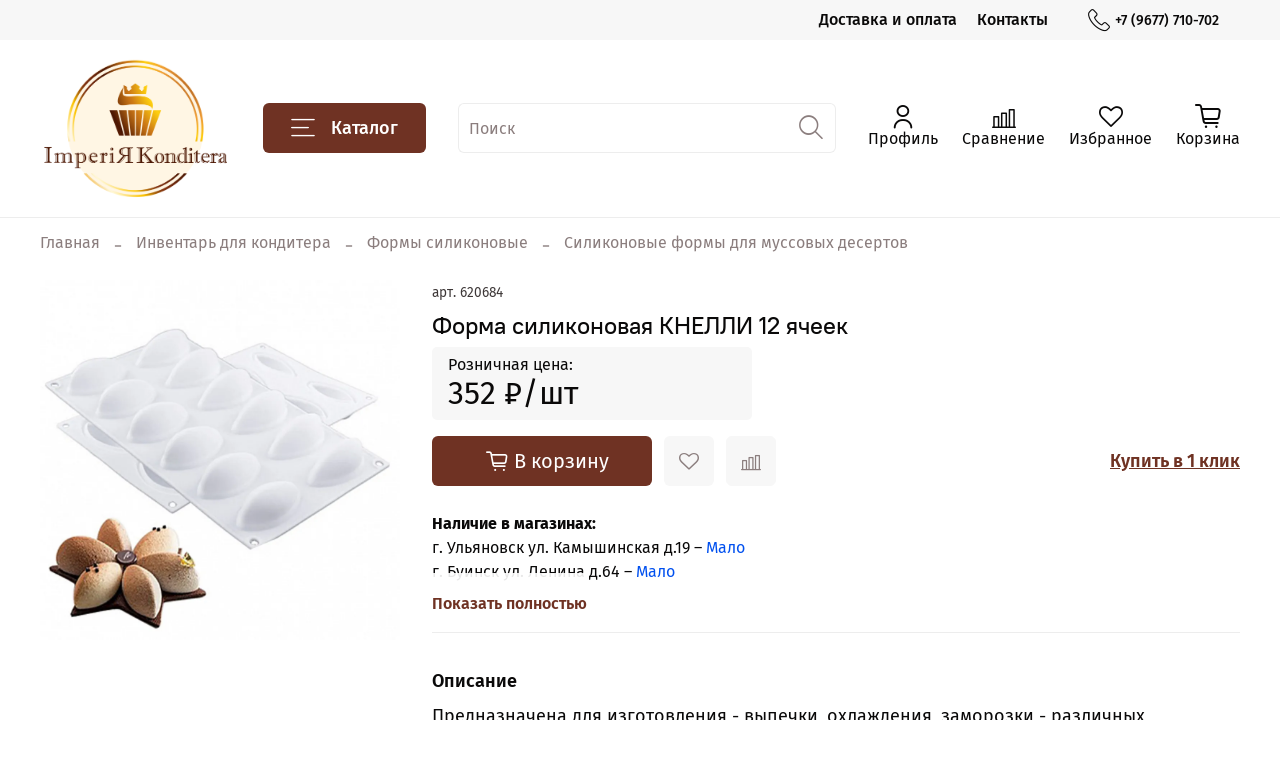

--- FILE ---
content_type: text/html; charset=utf-8
request_url: https://www.google.com/recaptcha/api2/anchor?ar=1&k=6LfXhUEmAAAAAOGNQm5_a2Ach-HWlFKD3Sq7vfFj&co=aHR0cHM6Ly91bGtvbmRpdGVyLnJ1OjQ0Mw..&hl=ru&v=N67nZn4AqZkNcbeMu4prBgzg&size=normal&anchor-ms=20000&execute-ms=30000&cb=3100fb7u01q3
body_size: 50336
content:
<!DOCTYPE HTML><html dir="ltr" lang="ru"><head><meta http-equiv="Content-Type" content="text/html; charset=UTF-8">
<meta http-equiv="X-UA-Compatible" content="IE=edge">
<title>reCAPTCHA</title>
<style type="text/css">
/* cyrillic-ext */
@font-face {
  font-family: 'Roboto';
  font-style: normal;
  font-weight: 400;
  font-stretch: 100%;
  src: url(//fonts.gstatic.com/s/roboto/v48/KFO7CnqEu92Fr1ME7kSn66aGLdTylUAMa3GUBHMdazTgWw.woff2) format('woff2');
  unicode-range: U+0460-052F, U+1C80-1C8A, U+20B4, U+2DE0-2DFF, U+A640-A69F, U+FE2E-FE2F;
}
/* cyrillic */
@font-face {
  font-family: 'Roboto';
  font-style: normal;
  font-weight: 400;
  font-stretch: 100%;
  src: url(//fonts.gstatic.com/s/roboto/v48/KFO7CnqEu92Fr1ME7kSn66aGLdTylUAMa3iUBHMdazTgWw.woff2) format('woff2');
  unicode-range: U+0301, U+0400-045F, U+0490-0491, U+04B0-04B1, U+2116;
}
/* greek-ext */
@font-face {
  font-family: 'Roboto';
  font-style: normal;
  font-weight: 400;
  font-stretch: 100%;
  src: url(//fonts.gstatic.com/s/roboto/v48/KFO7CnqEu92Fr1ME7kSn66aGLdTylUAMa3CUBHMdazTgWw.woff2) format('woff2');
  unicode-range: U+1F00-1FFF;
}
/* greek */
@font-face {
  font-family: 'Roboto';
  font-style: normal;
  font-weight: 400;
  font-stretch: 100%;
  src: url(//fonts.gstatic.com/s/roboto/v48/KFO7CnqEu92Fr1ME7kSn66aGLdTylUAMa3-UBHMdazTgWw.woff2) format('woff2');
  unicode-range: U+0370-0377, U+037A-037F, U+0384-038A, U+038C, U+038E-03A1, U+03A3-03FF;
}
/* math */
@font-face {
  font-family: 'Roboto';
  font-style: normal;
  font-weight: 400;
  font-stretch: 100%;
  src: url(//fonts.gstatic.com/s/roboto/v48/KFO7CnqEu92Fr1ME7kSn66aGLdTylUAMawCUBHMdazTgWw.woff2) format('woff2');
  unicode-range: U+0302-0303, U+0305, U+0307-0308, U+0310, U+0312, U+0315, U+031A, U+0326-0327, U+032C, U+032F-0330, U+0332-0333, U+0338, U+033A, U+0346, U+034D, U+0391-03A1, U+03A3-03A9, U+03B1-03C9, U+03D1, U+03D5-03D6, U+03F0-03F1, U+03F4-03F5, U+2016-2017, U+2034-2038, U+203C, U+2040, U+2043, U+2047, U+2050, U+2057, U+205F, U+2070-2071, U+2074-208E, U+2090-209C, U+20D0-20DC, U+20E1, U+20E5-20EF, U+2100-2112, U+2114-2115, U+2117-2121, U+2123-214F, U+2190, U+2192, U+2194-21AE, U+21B0-21E5, U+21F1-21F2, U+21F4-2211, U+2213-2214, U+2216-22FF, U+2308-230B, U+2310, U+2319, U+231C-2321, U+2336-237A, U+237C, U+2395, U+239B-23B7, U+23D0, U+23DC-23E1, U+2474-2475, U+25AF, U+25B3, U+25B7, U+25BD, U+25C1, U+25CA, U+25CC, U+25FB, U+266D-266F, U+27C0-27FF, U+2900-2AFF, U+2B0E-2B11, U+2B30-2B4C, U+2BFE, U+3030, U+FF5B, U+FF5D, U+1D400-1D7FF, U+1EE00-1EEFF;
}
/* symbols */
@font-face {
  font-family: 'Roboto';
  font-style: normal;
  font-weight: 400;
  font-stretch: 100%;
  src: url(//fonts.gstatic.com/s/roboto/v48/KFO7CnqEu92Fr1ME7kSn66aGLdTylUAMaxKUBHMdazTgWw.woff2) format('woff2');
  unicode-range: U+0001-000C, U+000E-001F, U+007F-009F, U+20DD-20E0, U+20E2-20E4, U+2150-218F, U+2190, U+2192, U+2194-2199, U+21AF, U+21E6-21F0, U+21F3, U+2218-2219, U+2299, U+22C4-22C6, U+2300-243F, U+2440-244A, U+2460-24FF, U+25A0-27BF, U+2800-28FF, U+2921-2922, U+2981, U+29BF, U+29EB, U+2B00-2BFF, U+4DC0-4DFF, U+FFF9-FFFB, U+10140-1018E, U+10190-1019C, U+101A0, U+101D0-101FD, U+102E0-102FB, U+10E60-10E7E, U+1D2C0-1D2D3, U+1D2E0-1D37F, U+1F000-1F0FF, U+1F100-1F1AD, U+1F1E6-1F1FF, U+1F30D-1F30F, U+1F315, U+1F31C, U+1F31E, U+1F320-1F32C, U+1F336, U+1F378, U+1F37D, U+1F382, U+1F393-1F39F, U+1F3A7-1F3A8, U+1F3AC-1F3AF, U+1F3C2, U+1F3C4-1F3C6, U+1F3CA-1F3CE, U+1F3D4-1F3E0, U+1F3ED, U+1F3F1-1F3F3, U+1F3F5-1F3F7, U+1F408, U+1F415, U+1F41F, U+1F426, U+1F43F, U+1F441-1F442, U+1F444, U+1F446-1F449, U+1F44C-1F44E, U+1F453, U+1F46A, U+1F47D, U+1F4A3, U+1F4B0, U+1F4B3, U+1F4B9, U+1F4BB, U+1F4BF, U+1F4C8-1F4CB, U+1F4D6, U+1F4DA, U+1F4DF, U+1F4E3-1F4E6, U+1F4EA-1F4ED, U+1F4F7, U+1F4F9-1F4FB, U+1F4FD-1F4FE, U+1F503, U+1F507-1F50B, U+1F50D, U+1F512-1F513, U+1F53E-1F54A, U+1F54F-1F5FA, U+1F610, U+1F650-1F67F, U+1F687, U+1F68D, U+1F691, U+1F694, U+1F698, U+1F6AD, U+1F6B2, U+1F6B9-1F6BA, U+1F6BC, U+1F6C6-1F6CF, U+1F6D3-1F6D7, U+1F6E0-1F6EA, U+1F6F0-1F6F3, U+1F6F7-1F6FC, U+1F700-1F7FF, U+1F800-1F80B, U+1F810-1F847, U+1F850-1F859, U+1F860-1F887, U+1F890-1F8AD, U+1F8B0-1F8BB, U+1F8C0-1F8C1, U+1F900-1F90B, U+1F93B, U+1F946, U+1F984, U+1F996, U+1F9E9, U+1FA00-1FA6F, U+1FA70-1FA7C, U+1FA80-1FA89, U+1FA8F-1FAC6, U+1FACE-1FADC, U+1FADF-1FAE9, U+1FAF0-1FAF8, U+1FB00-1FBFF;
}
/* vietnamese */
@font-face {
  font-family: 'Roboto';
  font-style: normal;
  font-weight: 400;
  font-stretch: 100%;
  src: url(//fonts.gstatic.com/s/roboto/v48/KFO7CnqEu92Fr1ME7kSn66aGLdTylUAMa3OUBHMdazTgWw.woff2) format('woff2');
  unicode-range: U+0102-0103, U+0110-0111, U+0128-0129, U+0168-0169, U+01A0-01A1, U+01AF-01B0, U+0300-0301, U+0303-0304, U+0308-0309, U+0323, U+0329, U+1EA0-1EF9, U+20AB;
}
/* latin-ext */
@font-face {
  font-family: 'Roboto';
  font-style: normal;
  font-weight: 400;
  font-stretch: 100%;
  src: url(//fonts.gstatic.com/s/roboto/v48/KFO7CnqEu92Fr1ME7kSn66aGLdTylUAMa3KUBHMdazTgWw.woff2) format('woff2');
  unicode-range: U+0100-02BA, U+02BD-02C5, U+02C7-02CC, U+02CE-02D7, U+02DD-02FF, U+0304, U+0308, U+0329, U+1D00-1DBF, U+1E00-1E9F, U+1EF2-1EFF, U+2020, U+20A0-20AB, U+20AD-20C0, U+2113, U+2C60-2C7F, U+A720-A7FF;
}
/* latin */
@font-face {
  font-family: 'Roboto';
  font-style: normal;
  font-weight: 400;
  font-stretch: 100%;
  src: url(//fonts.gstatic.com/s/roboto/v48/KFO7CnqEu92Fr1ME7kSn66aGLdTylUAMa3yUBHMdazQ.woff2) format('woff2');
  unicode-range: U+0000-00FF, U+0131, U+0152-0153, U+02BB-02BC, U+02C6, U+02DA, U+02DC, U+0304, U+0308, U+0329, U+2000-206F, U+20AC, U+2122, U+2191, U+2193, U+2212, U+2215, U+FEFF, U+FFFD;
}
/* cyrillic-ext */
@font-face {
  font-family: 'Roboto';
  font-style: normal;
  font-weight: 500;
  font-stretch: 100%;
  src: url(//fonts.gstatic.com/s/roboto/v48/KFO7CnqEu92Fr1ME7kSn66aGLdTylUAMa3GUBHMdazTgWw.woff2) format('woff2');
  unicode-range: U+0460-052F, U+1C80-1C8A, U+20B4, U+2DE0-2DFF, U+A640-A69F, U+FE2E-FE2F;
}
/* cyrillic */
@font-face {
  font-family: 'Roboto';
  font-style: normal;
  font-weight: 500;
  font-stretch: 100%;
  src: url(//fonts.gstatic.com/s/roboto/v48/KFO7CnqEu92Fr1ME7kSn66aGLdTylUAMa3iUBHMdazTgWw.woff2) format('woff2');
  unicode-range: U+0301, U+0400-045F, U+0490-0491, U+04B0-04B1, U+2116;
}
/* greek-ext */
@font-face {
  font-family: 'Roboto';
  font-style: normal;
  font-weight: 500;
  font-stretch: 100%;
  src: url(//fonts.gstatic.com/s/roboto/v48/KFO7CnqEu92Fr1ME7kSn66aGLdTylUAMa3CUBHMdazTgWw.woff2) format('woff2');
  unicode-range: U+1F00-1FFF;
}
/* greek */
@font-face {
  font-family: 'Roboto';
  font-style: normal;
  font-weight: 500;
  font-stretch: 100%;
  src: url(//fonts.gstatic.com/s/roboto/v48/KFO7CnqEu92Fr1ME7kSn66aGLdTylUAMa3-UBHMdazTgWw.woff2) format('woff2');
  unicode-range: U+0370-0377, U+037A-037F, U+0384-038A, U+038C, U+038E-03A1, U+03A3-03FF;
}
/* math */
@font-face {
  font-family: 'Roboto';
  font-style: normal;
  font-weight: 500;
  font-stretch: 100%;
  src: url(//fonts.gstatic.com/s/roboto/v48/KFO7CnqEu92Fr1ME7kSn66aGLdTylUAMawCUBHMdazTgWw.woff2) format('woff2');
  unicode-range: U+0302-0303, U+0305, U+0307-0308, U+0310, U+0312, U+0315, U+031A, U+0326-0327, U+032C, U+032F-0330, U+0332-0333, U+0338, U+033A, U+0346, U+034D, U+0391-03A1, U+03A3-03A9, U+03B1-03C9, U+03D1, U+03D5-03D6, U+03F0-03F1, U+03F4-03F5, U+2016-2017, U+2034-2038, U+203C, U+2040, U+2043, U+2047, U+2050, U+2057, U+205F, U+2070-2071, U+2074-208E, U+2090-209C, U+20D0-20DC, U+20E1, U+20E5-20EF, U+2100-2112, U+2114-2115, U+2117-2121, U+2123-214F, U+2190, U+2192, U+2194-21AE, U+21B0-21E5, U+21F1-21F2, U+21F4-2211, U+2213-2214, U+2216-22FF, U+2308-230B, U+2310, U+2319, U+231C-2321, U+2336-237A, U+237C, U+2395, U+239B-23B7, U+23D0, U+23DC-23E1, U+2474-2475, U+25AF, U+25B3, U+25B7, U+25BD, U+25C1, U+25CA, U+25CC, U+25FB, U+266D-266F, U+27C0-27FF, U+2900-2AFF, U+2B0E-2B11, U+2B30-2B4C, U+2BFE, U+3030, U+FF5B, U+FF5D, U+1D400-1D7FF, U+1EE00-1EEFF;
}
/* symbols */
@font-face {
  font-family: 'Roboto';
  font-style: normal;
  font-weight: 500;
  font-stretch: 100%;
  src: url(//fonts.gstatic.com/s/roboto/v48/KFO7CnqEu92Fr1ME7kSn66aGLdTylUAMaxKUBHMdazTgWw.woff2) format('woff2');
  unicode-range: U+0001-000C, U+000E-001F, U+007F-009F, U+20DD-20E0, U+20E2-20E4, U+2150-218F, U+2190, U+2192, U+2194-2199, U+21AF, U+21E6-21F0, U+21F3, U+2218-2219, U+2299, U+22C4-22C6, U+2300-243F, U+2440-244A, U+2460-24FF, U+25A0-27BF, U+2800-28FF, U+2921-2922, U+2981, U+29BF, U+29EB, U+2B00-2BFF, U+4DC0-4DFF, U+FFF9-FFFB, U+10140-1018E, U+10190-1019C, U+101A0, U+101D0-101FD, U+102E0-102FB, U+10E60-10E7E, U+1D2C0-1D2D3, U+1D2E0-1D37F, U+1F000-1F0FF, U+1F100-1F1AD, U+1F1E6-1F1FF, U+1F30D-1F30F, U+1F315, U+1F31C, U+1F31E, U+1F320-1F32C, U+1F336, U+1F378, U+1F37D, U+1F382, U+1F393-1F39F, U+1F3A7-1F3A8, U+1F3AC-1F3AF, U+1F3C2, U+1F3C4-1F3C6, U+1F3CA-1F3CE, U+1F3D4-1F3E0, U+1F3ED, U+1F3F1-1F3F3, U+1F3F5-1F3F7, U+1F408, U+1F415, U+1F41F, U+1F426, U+1F43F, U+1F441-1F442, U+1F444, U+1F446-1F449, U+1F44C-1F44E, U+1F453, U+1F46A, U+1F47D, U+1F4A3, U+1F4B0, U+1F4B3, U+1F4B9, U+1F4BB, U+1F4BF, U+1F4C8-1F4CB, U+1F4D6, U+1F4DA, U+1F4DF, U+1F4E3-1F4E6, U+1F4EA-1F4ED, U+1F4F7, U+1F4F9-1F4FB, U+1F4FD-1F4FE, U+1F503, U+1F507-1F50B, U+1F50D, U+1F512-1F513, U+1F53E-1F54A, U+1F54F-1F5FA, U+1F610, U+1F650-1F67F, U+1F687, U+1F68D, U+1F691, U+1F694, U+1F698, U+1F6AD, U+1F6B2, U+1F6B9-1F6BA, U+1F6BC, U+1F6C6-1F6CF, U+1F6D3-1F6D7, U+1F6E0-1F6EA, U+1F6F0-1F6F3, U+1F6F7-1F6FC, U+1F700-1F7FF, U+1F800-1F80B, U+1F810-1F847, U+1F850-1F859, U+1F860-1F887, U+1F890-1F8AD, U+1F8B0-1F8BB, U+1F8C0-1F8C1, U+1F900-1F90B, U+1F93B, U+1F946, U+1F984, U+1F996, U+1F9E9, U+1FA00-1FA6F, U+1FA70-1FA7C, U+1FA80-1FA89, U+1FA8F-1FAC6, U+1FACE-1FADC, U+1FADF-1FAE9, U+1FAF0-1FAF8, U+1FB00-1FBFF;
}
/* vietnamese */
@font-face {
  font-family: 'Roboto';
  font-style: normal;
  font-weight: 500;
  font-stretch: 100%;
  src: url(//fonts.gstatic.com/s/roboto/v48/KFO7CnqEu92Fr1ME7kSn66aGLdTylUAMa3OUBHMdazTgWw.woff2) format('woff2');
  unicode-range: U+0102-0103, U+0110-0111, U+0128-0129, U+0168-0169, U+01A0-01A1, U+01AF-01B0, U+0300-0301, U+0303-0304, U+0308-0309, U+0323, U+0329, U+1EA0-1EF9, U+20AB;
}
/* latin-ext */
@font-face {
  font-family: 'Roboto';
  font-style: normal;
  font-weight: 500;
  font-stretch: 100%;
  src: url(//fonts.gstatic.com/s/roboto/v48/KFO7CnqEu92Fr1ME7kSn66aGLdTylUAMa3KUBHMdazTgWw.woff2) format('woff2');
  unicode-range: U+0100-02BA, U+02BD-02C5, U+02C7-02CC, U+02CE-02D7, U+02DD-02FF, U+0304, U+0308, U+0329, U+1D00-1DBF, U+1E00-1E9F, U+1EF2-1EFF, U+2020, U+20A0-20AB, U+20AD-20C0, U+2113, U+2C60-2C7F, U+A720-A7FF;
}
/* latin */
@font-face {
  font-family: 'Roboto';
  font-style: normal;
  font-weight: 500;
  font-stretch: 100%;
  src: url(//fonts.gstatic.com/s/roboto/v48/KFO7CnqEu92Fr1ME7kSn66aGLdTylUAMa3yUBHMdazQ.woff2) format('woff2');
  unicode-range: U+0000-00FF, U+0131, U+0152-0153, U+02BB-02BC, U+02C6, U+02DA, U+02DC, U+0304, U+0308, U+0329, U+2000-206F, U+20AC, U+2122, U+2191, U+2193, U+2212, U+2215, U+FEFF, U+FFFD;
}
/* cyrillic-ext */
@font-face {
  font-family: 'Roboto';
  font-style: normal;
  font-weight: 900;
  font-stretch: 100%;
  src: url(//fonts.gstatic.com/s/roboto/v48/KFO7CnqEu92Fr1ME7kSn66aGLdTylUAMa3GUBHMdazTgWw.woff2) format('woff2');
  unicode-range: U+0460-052F, U+1C80-1C8A, U+20B4, U+2DE0-2DFF, U+A640-A69F, U+FE2E-FE2F;
}
/* cyrillic */
@font-face {
  font-family: 'Roboto';
  font-style: normal;
  font-weight: 900;
  font-stretch: 100%;
  src: url(//fonts.gstatic.com/s/roboto/v48/KFO7CnqEu92Fr1ME7kSn66aGLdTylUAMa3iUBHMdazTgWw.woff2) format('woff2');
  unicode-range: U+0301, U+0400-045F, U+0490-0491, U+04B0-04B1, U+2116;
}
/* greek-ext */
@font-face {
  font-family: 'Roboto';
  font-style: normal;
  font-weight: 900;
  font-stretch: 100%;
  src: url(//fonts.gstatic.com/s/roboto/v48/KFO7CnqEu92Fr1ME7kSn66aGLdTylUAMa3CUBHMdazTgWw.woff2) format('woff2');
  unicode-range: U+1F00-1FFF;
}
/* greek */
@font-face {
  font-family: 'Roboto';
  font-style: normal;
  font-weight: 900;
  font-stretch: 100%;
  src: url(//fonts.gstatic.com/s/roboto/v48/KFO7CnqEu92Fr1ME7kSn66aGLdTylUAMa3-UBHMdazTgWw.woff2) format('woff2');
  unicode-range: U+0370-0377, U+037A-037F, U+0384-038A, U+038C, U+038E-03A1, U+03A3-03FF;
}
/* math */
@font-face {
  font-family: 'Roboto';
  font-style: normal;
  font-weight: 900;
  font-stretch: 100%;
  src: url(//fonts.gstatic.com/s/roboto/v48/KFO7CnqEu92Fr1ME7kSn66aGLdTylUAMawCUBHMdazTgWw.woff2) format('woff2');
  unicode-range: U+0302-0303, U+0305, U+0307-0308, U+0310, U+0312, U+0315, U+031A, U+0326-0327, U+032C, U+032F-0330, U+0332-0333, U+0338, U+033A, U+0346, U+034D, U+0391-03A1, U+03A3-03A9, U+03B1-03C9, U+03D1, U+03D5-03D6, U+03F0-03F1, U+03F4-03F5, U+2016-2017, U+2034-2038, U+203C, U+2040, U+2043, U+2047, U+2050, U+2057, U+205F, U+2070-2071, U+2074-208E, U+2090-209C, U+20D0-20DC, U+20E1, U+20E5-20EF, U+2100-2112, U+2114-2115, U+2117-2121, U+2123-214F, U+2190, U+2192, U+2194-21AE, U+21B0-21E5, U+21F1-21F2, U+21F4-2211, U+2213-2214, U+2216-22FF, U+2308-230B, U+2310, U+2319, U+231C-2321, U+2336-237A, U+237C, U+2395, U+239B-23B7, U+23D0, U+23DC-23E1, U+2474-2475, U+25AF, U+25B3, U+25B7, U+25BD, U+25C1, U+25CA, U+25CC, U+25FB, U+266D-266F, U+27C0-27FF, U+2900-2AFF, U+2B0E-2B11, U+2B30-2B4C, U+2BFE, U+3030, U+FF5B, U+FF5D, U+1D400-1D7FF, U+1EE00-1EEFF;
}
/* symbols */
@font-face {
  font-family: 'Roboto';
  font-style: normal;
  font-weight: 900;
  font-stretch: 100%;
  src: url(//fonts.gstatic.com/s/roboto/v48/KFO7CnqEu92Fr1ME7kSn66aGLdTylUAMaxKUBHMdazTgWw.woff2) format('woff2');
  unicode-range: U+0001-000C, U+000E-001F, U+007F-009F, U+20DD-20E0, U+20E2-20E4, U+2150-218F, U+2190, U+2192, U+2194-2199, U+21AF, U+21E6-21F0, U+21F3, U+2218-2219, U+2299, U+22C4-22C6, U+2300-243F, U+2440-244A, U+2460-24FF, U+25A0-27BF, U+2800-28FF, U+2921-2922, U+2981, U+29BF, U+29EB, U+2B00-2BFF, U+4DC0-4DFF, U+FFF9-FFFB, U+10140-1018E, U+10190-1019C, U+101A0, U+101D0-101FD, U+102E0-102FB, U+10E60-10E7E, U+1D2C0-1D2D3, U+1D2E0-1D37F, U+1F000-1F0FF, U+1F100-1F1AD, U+1F1E6-1F1FF, U+1F30D-1F30F, U+1F315, U+1F31C, U+1F31E, U+1F320-1F32C, U+1F336, U+1F378, U+1F37D, U+1F382, U+1F393-1F39F, U+1F3A7-1F3A8, U+1F3AC-1F3AF, U+1F3C2, U+1F3C4-1F3C6, U+1F3CA-1F3CE, U+1F3D4-1F3E0, U+1F3ED, U+1F3F1-1F3F3, U+1F3F5-1F3F7, U+1F408, U+1F415, U+1F41F, U+1F426, U+1F43F, U+1F441-1F442, U+1F444, U+1F446-1F449, U+1F44C-1F44E, U+1F453, U+1F46A, U+1F47D, U+1F4A3, U+1F4B0, U+1F4B3, U+1F4B9, U+1F4BB, U+1F4BF, U+1F4C8-1F4CB, U+1F4D6, U+1F4DA, U+1F4DF, U+1F4E3-1F4E6, U+1F4EA-1F4ED, U+1F4F7, U+1F4F9-1F4FB, U+1F4FD-1F4FE, U+1F503, U+1F507-1F50B, U+1F50D, U+1F512-1F513, U+1F53E-1F54A, U+1F54F-1F5FA, U+1F610, U+1F650-1F67F, U+1F687, U+1F68D, U+1F691, U+1F694, U+1F698, U+1F6AD, U+1F6B2, U+1F6B9-1F6BA, U+1F6BC, U+1F6C6-1F6CF, U+1F6D3-1F6D7, U+1F6E0-1F6EA, U+1F6F0-1F6F3, U+1F6F7-1F6FC, U+1F700-1F7FF, U+1F800-1F80B, U+1F810-1F847, U+1F850-1F859, U+1F860-1F887, U+1F890-1F8AD, U+1F8B0-1F8BB, U+1F8C0-1F8C1, U+1F900-1F90B, U+1F93B, U+1F946, U+1F984, U+1F996, U+1F9E9, U+1FA00-1FA6F, U+1FA70-1FA7C, U+1FA80-1FA89, U+1FA8F-1FAC6, U+1FACE-1FADC, U+1FADF-1FAE9, U+1FAF0-1FAF8, U+1FB00-1FBFF;
}
/* vietnamese */
@font-face {
  font-family: 'Roboto';
  font-style: normal;
  font-weight: 900;
  font-stretch: 100%;
  src: url(//fonts.gstatic.com/s/roboto/v48/KFO7CnqEu92Fr1ME7kSn66aGLdTylUAMa3OUBHMdazTgWw.woff2) format('woff2');
  unicode-range: U+0102-0103, U+0110-0111, U+0128-0129, U+0168-0169, U+01A0-01A1, U+01AF-01B0, U+0300-0301, U+0303-0304, U+0308-0309, U+0323, U+0329, U+1EA0-1EF9, U+20AB;
}
/* latin-ext */
@font-face {
  font-family: 'Roboto';
  font-style: normal;
  font-weight: 900;
  font-stretch: 100%;
  src: url(//fonts.gstatic.com/s/roboto/v48/KFO7CnqEu92Fr1ME7kSn66aGLdTylUAMa3KUBHMdazTgWw.woff2) format('woff2');
  unicode-range: U+0100-02BA, U+02BD-02C5, U+02C7-02CC, U+02CE-02D7, U+02DD-02FF, U+0304, U+0308, U+0329, U+1D00-1DBF, U+1E00-1E9F, U+1EF2-1EFF, U+2020, U+20A0-20AB, U+20AD-20C0, U+2113, U+2C60-2C7F, U+A720-A7FF;
}
/* latin */
@font-face {
  font-family: 'Roboto';
  font-style: normal;
  font-weight: 900;
  font-stretch: 100%;
  src: url(//fonts.gstatic.com/s/roboto/v48/KFO7CnqEu92Fr1ME7kSn66aGLdTylUAMa3yUBHMdazQ.woff2) format('woff2');
  unicode-range: U+0000-00FF, U+0131, U+0152-0153, U+02BB-02BC, U+02C6, U+02DA, U+02DC, U+0304, U+0308, U+0329, U+2000-206F, U+20AC, U+2122, U+2191, U+2193, U+2212, U+2215, U+FEFF, U+FFFD;
}

</style>
<link rel="stylesheet" type="text/css" href="https://www.gstatic.com/recaptcha/releases/N67nZn4AqZkNcbeMu4prBgzg/styles__ltr.css">
<script nonce="daPdMsMNjp5AEif6_Yy9rA" type="text/javascript">window['__recaptcha_api'] = 'https://www.google.com/recaptcha/api2/';</script>
<script type="text/javascript" src="https://www.gstatic.com/recaptcha/releases/N67nZn4AqZkNcbeMu4prBgzg/recaptcha__ru.js" nonce="daPdMsMNjp5AEif6_Yy9rA">
      
    </script></head>
<body><div id="rc-anchor-alert" class="rc-anchor-alert"></div>
<input type="hidden" id="recaptcha-token" value="[base64]">
<script type="text/javascript" nonce="daPdMsMNjp5AEif6_Yy9rA">
      recaptcha.anchor.Main.init("[\x22ainput\x22,[\x22bgdata\x22,\x22\x22,\[base64]/[base64]/[base64]/ZyhXLGgpOnEoW04sMjEsbF0sVywwKSxoKSxmYWxzZSxmYWxzZSl9Y2F0Y2goayl7RygzNTgsVyk/[base64]/[base64]/[base64]/[base64]/[base64]/[base64]/[base64]/bmV3IEJbT10oRFswXSk6dz09Mj9uZXcgQltPXShEWzBdLERbMV0pOnc9PTM/bmV3IEJbT10oRFswXSxEWzFdLERbMl0pOnc9PTQ/[base64]/[base64]/[base64]/[base64]/[base64]\\u003d\x22,\[base64]\x22,\[base64]/[base64]/CjsOvG3TDqMKYw7Y0CXzCsgjDjx8NGcOsQlsMw7HCpmzCmcOXC2XCq1tnw4FtwpHCpsKBwpXCrsKnex7CvE/Cq8Kow6TCgsO9bcO3w7gYwpDCssK/InwfUzI1I8KXwqXCtkHDnlTClysswo0ewoLClsOoOMKvGAHDuEULb8OeworCtUxPVGktwrLCrwh3w5N0UW3DsgzCnXEOGcKaw4HDpMKNw7o5D0rDoMOBwqbCgsO/AsOvUMO/f8Kaw43DkFTCvzzDjcKvM8KqGSjClANAdMOzwp8WAsObwoEZFcKUw6B7w4ByOMObwpDDmsKpf2YIw5DDo8KsJB3DsW3Cg8OkJDjDoRhgMlNZw4zCvXjDtBLDphAncQHDhBrCsVNvTBklw4/DgMOxa2XDrWtNMzhHUsOHwofDhmhAw7cCwqgKw7UOwqHCisKjHwzDssK1wr1twrjDhWY0w5h7MUwrZ2DDuE/ClnEFw4ADcMOtJyEBw4/ClMO9wqbDuAQrL8OUw5RnZ1QMwozCkcKxwozDrsOrw4LCrsOVw7TDp8K+ekZVwpLCvR5eByHDicOOJcOJw7LDncOZw49jw5LCh8KYwpbCmcK2Kk/CoAxbw7rCgV3ChmvDmcOXw5U8W8KqfsK2MHPCsCEBw6rCv8OJwrpYw4/[base64]/DrDs+w5PCu3QXw6XCgsOxw5DCl8OuwpbDsVXDmsOpw7jDi0HCjADCqMKLJFV8wolYZTHCi8Ohw47Cn3fDp2LDkMO/ID5owostw7ZjaBsLXFoCKzp1M8KDIcO4IsO4woLCkz7CnMOYw6FSMj03HGvCoUUUwrLChsOCw4LClE9nwqLDvCZTw4vChiBwwqweZsKvwpNfFcKYw5MQZQoZw5/Dim5XQ2Z/[base64]/[base64]/DjCDCtcONwotVw6I0w5/CrW/Do8KidMKEw5M6ZWgKw49PwqV2c1xURcKgw4Vfwr7DijI+wpLCj27CgUjCsj91w5fCncK7w7XCoA4/woR7wqhuD8OgwpXCjcObwr/DpcKicFo7wrPCpcKtQjbDkcOEw4wMw67DrsKdw6tXfUnDlcKfOzLCqMKSwrgkeQ1Xw7JLMMOyw53Cl8OLGVkYwosTVsOSwqV/JQ5ZwrxFUFDCqMKJaxLDvksBdsKRwpbClMO+w4nCucOawr5Qw4/Dr8OrwokXw67CosOew5vCvcKyUBoFwpvCl8K7w43CmhINOlpow43DssKJKk/DiyLDp8KpFlHCm8OxWsOFwo3DmcOZw6nCjMK3wqhZw7UPwoJyw6DDlH7CuWDDiHTDm8Kqw7HDogZAwoJCQsKWIsK/O8O6wrHCiMKPT8KSwpdzDXZyD8KtEcOnw5Y9wpRqUcKZwpovXCV4w5BdZcKGwpwYw6DDhm1LSRvDlsOPwqHCkcOtLQjCqMOQwowNwoctw4xOGcOTSVFwD8OsTcKeKcO0IzDCsEMCw6HDtHI0w6Z0wpgKw5rCumIbH8OSwrLDtXsYw7LCk0TCvsKcGF/DiMOLD2pHfUc/CsKnwqnDi1bCg8OQw7/Dl1PDrcO2QgXDiS5nwodZw5xAwq7CsMOPwqMkFMKvRz/CoR3Cjz7CozTDunYOw4fDusKoNAABw4U/TsOLw5Y0QcO/bXZZZcOUFcO3bcOcwqfCmEPChFgUCcOcBjrCj8KowqPDi2dMwrVlPcOYM8Otw67DqSZew7fDvW5Sw6bCgMKswo7DiMOawovCr3nDphEIw7/CvQHCmcKOEHszw7zDhsKuClPCnMKsw50SKUXDu3TCocOgwonClhADw7PCtx3Cv8O0w5AJwr4Sw7LDkQo2GMKgw67DqFk7M8OvM8KzKz7DtcK2Vh7CpMKxw40JwqsgPSPChMOBw6kDGcOkwqwDVcOWR8OADMOzLwoBw4k9wrFfw5zDr0/DtRHCmsOvwrDCqMKib8KQwrLCsEjDusKbAsOneBIXTidHCsOAwqPCqjorw4fChW/ClgHCqT9RwpTCssKFw7VIGk0Pw7bCl1HDjMKFB1IQw6YZQ8K5w59rwqQkw7bCiWrDinYBw4B5wodOwpbDncO1w7LDkcKqw5p+a8KXw6/Cgn7CmsOvVkHClVDCtsK6LyvCu8KcTETCrMOzwrs3Kzg2wrHDsEgXaMOtW8Oywp7CvDHCtcOoW8Owwr/DoxBlJQ3CgyPDiMKbwrN6woTCm8OzwrDDnwvDn8Kew7zCkhQBwo/[base64]/Ch8K0wrkAXMOjH8KnwrMew4UjdhcCaizDusOLw7zDlgHDk0TDtUXDkHE7RWACTyPCo8KrZ2xiw6rCrMKEwoRjYcOLwqJTbgjCvV5ow7nCvMOTwrrDjHYBRT/[base64]/CuMOlcMKPKXwPw6YGecKSKsKrw5Nqw73CjcOhUygGw5g5wrvDvj/CmcOgfsK5GzvDpsO4wq5Pw7gAw47CjTjDn0RrwoQaKS7DoSYNEMOkwo3DsUsXw7jCkcOHcEEOw7DCvcOSw67DlsOnAzB4wpJQwobCjXgRTA/Dug3CisKXwrHCtgsIOMKhW8KRwrXDry7DqX7CjcKBfU8vw5M/DUPDo8KSZMONw5vCsH/ClsK9wrEkTUE5w4TCh8OSwqZgw4jDgWfDmgfDoF8Rw4LDmcKYw7fDpMKYw6zDowxcw6gtSMKpMkzCmRrDp0Bewq0CHlckDMK8wq9BLkU+UiPCnVzCicO7ZMKESzvDsSUyw4h3w6HCnUFow60+YD/Cp8Kewq1Qw5XCnMO9f3gMwpPDosKow5tyCsOAw5hww57DgsOSwpYqw7hZw4DCosO/XRjDgDDCq8OgbWUOwoRFBnbDrsKSA8KLw493w7dcw6DDjcK3w4RJwo/Ci8Ozw67Ck2MjVS3CrcK2wq3DpGZLw7RdwoXCn3xqwpXCognDhsKhw6Agw7bCsMOewqw/R8OFGMOwwoPDiMOuwolRaCNpw54HwrjCjSDCsGNWZQpXB37CqcOUZcK/woQiP8O3WcOHS3ZVJsOjagdYwr5Mw51DPsKrdcOWwp7CiUPCnyYCIcKYwr3DvB0GJ8KXDcOvbX45w7LDk8OmFEHDicKEw444AgvDrsKaw4BhS8KPRw3DuX57w5Jzwp/[base64]/w5HDmMOtw4orw7PDm344w4/[base64]/[base64]/DpcKWAnDCtMOgBsKJw6RFwqnDmcKCMGTDi3tGw4bDllIYS8KjeBltw4rCnsO1w5LDlsO3EXTCuQ4AKsOlF8KrZMODw6lhBCjDtsOUw5HDicOdwrDCt8Khw6o5EsKOwpHDscO3YE/CkcKIYsKVw45iwpfDuMKiwq14LcOfT8KlwqAkwq7CucK4SFPDkMKZwqHDh1sPwo8fa8KSwpROWX/Cn8KoRUBDw6/Ct2BMwozDhVfCkSzDqBLChidtwqnDgMKMwpfDqsOHwqUpSMKwZcOdbcKYFUzDs8OkAgxcwqfDvU9Iwr8YCR0nPmQGw5rCr8OEwrTDlMKSwrRYw7UdZBkfwql9aTHCmsOHwpbDocK9w7/[base64]/DlnVRP8KDFsOgwpw9LljDvAjDvkzDjk/CssK0w7pnw7HDkMO9w6pTEQjCpjjDnRtjw4glSmvDgVrCusOmw5dcOgFww5bCvcKzw7TCocKOChQ7w4UTwrEFACJdbsK4ST7DkcOyw6zCtMKCwqHDn8O+wq/CuyjCsMKyFDPCgS0UG0F6wqDDjsOSOcKHAcOwGWHDscK8w6wBW8KCO2RpC8KTT8K+RlrChGDCnMOAwoXDn8ORXMObwo7DucKJw77Dg1Qsw70HwqcfM2wGQQtEwp3DpXbCnDjCpj/Dvj3DgUHDsg3DkcOrw5JFDUDCnXY4K8Klw4Qdw5DCqsKBwrg4wrgmDcO+L8OSwqFHAMKYwrXCtcKqw4tPw75pwrMSwoRBXsOTw5hRDR/CqUB3w6TDpB/[base64]/DscO3TsKCBV/DvcOQw59PZ8OzQcK3wqEzZcOhWcKLw4MIw6B+wrbDr8OGwp/[base64]/YTjDj8KkW8K+w4xCwqfCvMKXw4vCjEZkwqPCjcK9CcK2wq3CrcK3CG7Cnl7DqsKCw6LDtcKeY8OsQhXCk8K5wp7DhzPCm8OyEybCv8KWdEkTw4cJw4TDjEXDnG7Dq8KSw5ooCUbDkg/[base64]/[base64]/woMDw4jDjsKRa07DhyzCuw7ChMOQZsODRcKZTsOoRsOEDMKmGB53GSzDh8K6DcOPw7AtCjx0CMOpwo1qGMOAZMO0EcOiwpXDpMKwwrMeecOsPwXCqTDDmkjCrCTCjBdBwpMqbHgmfMK6wr3DpV/DvS5Nw6PDtF7DpMOKTMKewqNbwqrDi8Kmw6U/worCkcOhw5Jvw7BGw4zDicOSw6vCmDrDk1DChcKlaDbDjsOeL8O+wqzDoXPDrcKewpFVX8KiwrIkCcOdKMKtw5c7cMKrwrbDncKteAzCnCzDjHppw7YXTV49MBrDpCDCpsO+DXxUw48tw45Qw73DisOnw45bDsObw613wplEwq/CvzHCuHvDrcKbwqbDqUnDmMKZwojCrQ/DhcOdRcKSbBjCtS3DknvCtcOrd39Vw4rCqsO/wrd/Cyh6wrLCqEnCgcOXJiPCqsO+w4bCgMK2wo3CjsKdwpkewojCmGXCvX7CpWDCt8O6FRfDgsKlHcKuTsO/DVFAw7TCqGnDtCU0w4TCiMOYwptsDcKsKxBRX8KCw6Vsw6TCq8O9IMOUZ1BVw7zDrEXDtQkwCCXCj8Odwr59woNhwovChirCr8KjP8KRwoIcFsOoXMK1w73DuzMZEcO1dmjCiifDkDc5YsOtw7fDiWUgVMKtwrloCsO/QFLCnMKEI8O5RsOeSD/Du8OFT8OBGHwOYGHDncKUJ8KhwpJ2UUxDw6M4csKAw4nDkMOuMsKjwqhgZ0nDj0vClE1fAsKiKMOPw6XDsjnDjsKgT8ObG0fCrsONJUwUZGDCly/CiMOMw6jDqCzChX9hw5xHfBg5FEFpbsKswovDkTnCtxHDiMOzw5IwwrpRwpEofMO4SsOCw6Y8C2AOP1bDplZGe8O+w5EAwoHCj8K4fMKrwqnCocOKwrXCvsO9LMKHwokND8O0wo/Ct8KzwrjDjsOZwqgdGcKDLcOowpXDjsKAw7VwwpzDhsOuXxU/BiFZw7N3SlAIw6o/w5wOWVvCmMKqwrhOwo9CYDLDgcKDVArChUEhw7bCtMO4dTPDpH4VwpLDusK+w6LDi8K9w4xRw51RRXpLd8Klw6zDoD/DjHYVZ3DDvMOyc8ONw6zCi8Ktw6vClsKiw4vClxdawoBbCcKaS8OUw5LCiWEBw70eTcK3C8Ofw5/[base64]/w6sUw6R4w4Ykwo3DnGpHHjpMBDtfKFLCjcOlbRYKB3LDrHXDrh/DpsO/Y0RTZWR0fsKFw5zDqmB/[base64]/DmcKqQcOWw7vDhStCw5cWBCwHwrbDgsK1w7zCicKuY17Dt27CkMKAexg1MnzDgsKXIsOFdBVBEj8eEVDDg8OIJFUPKW9ewrrDjCLDuMKHw7ZFw6LDu2g2wrc3wpIjBC3Ds8OcUMOvwp/Cs8OfccOGCMK3Ky9lYjRLI28KwqzChTXCiFwSZRfDkMKlYkfDv8K0P0zCtCN/e8KtS1bCmsOSwqbCrHIdKcOOY8OIwoMTwqHCl8OCYg8DwrvCs8O1w7EsdT7CssKvw5MTw4jCg8OZPcKUUiEJwrnCuMOTw6RDwpbCgHXDqhMPfsO2wpk7OkwgHsKrdMOLwpTDssKtw7/DvcK/w4RuwoHCt8OaEcOYKMOrcBjDrsOFwrBZwqctw40BST3CmGrCoQZFZMOyLnfDh8KvGMKYX1bCg8ODGMOUBmXDrsO+WV3DqlXDksK/CMKUFC/Dn8KUTjQIVGMvAcO7MzZJw790Y8O6w5Bdw7zDgWYPwoPDl8K9woHDmsOHDsKMXHk0IA12VTHCu8K8HmtyUcKLenrDs8K3w7DDtTcYw6nChMKpTicOw69DL8OCJsKDUCDDhMKqwqQXSV/Dh8O0bsKmw7EXw4zDvzHCp0DDnSkAwqIVw73CicKvwqEYCCrDpsOewoXCpTdlw73CvcKiXcKKw5bDuDzDpsOjwozCj8KYwrrDkMOgwqbCkV/DkcOyw69edT9Pw6TCgMOKw6LCijo7OhHDu3ZbY8K8EcO4w5rDtMKVwq4RwodxFcO8Vz3CkjnDgELCgMKBFMOkw7tHEsOiXsO8wpDCvsOiXMOiScKsw5DCg2ktKsKKb2/CvkTCryfDvl4Xwo4tLXjCosOfw5XDocOuEcOTNsOjbMKTJMOmAndawpUaXUB6wpnCoMKTcB7DvcKnVcOYwoUuw6YKU8Oaw6vDu8K1LcKUEH/Cj8OPIBBNU2jConkQwrc6w6nDqMK6SsKFbcKvwp8Ow6c2D1NALCXDoMOgw4XDosKIa3tvFsO+IyAIw6d0InV8RsOkQ8OOOQ/CqCbCqRZmwrfCsFrDih7Dr1F3w4cPMTMCF8KOU8KqPRJYOT9eHMOhwr/DrjXDjsO5w43DlW3CicOpwrwaOlLCs8KSMcKtQ0hww6ZywpLCucKfwo/CtsK7wqdSS8ONw6Zid8ODDl1jSn3CqHPCqSnDqMKLw7jCrcKUwqfCsCtRGcOIQQjDj8Kpwot6IWTDpQDDuUDCp8K+w5XCt8ONw58+B2PCmmzDuE5JUcK+wpvDs3bCv37Cjj5YNsOKw6kMdiZVAsOywr86w57CgsO2w4F+woTDhAsCwoDCm0/[base64]/DtxzDmFLDpcK7GSHCrsOTdsOLRMODHcOjQHjDpsOqwqFiwr/Cg0Q0AAvDhsKYwqUveMK1VWHDnTHDknk+wr97Xy5UwpQ/YcOIKXzCiBXDicOIwqlxwocaw6bCo1HDl8KDwrptwopxwqwcwqskGS/Dg8KOw592CcKRacOawqthQR1aPDcDIcKmwqAjw5nDugkywoPDsxspOMKRfsOwWsKQVsKLw4BqCcOUw4YXwq/DmwR0w7MoSMOyw5cuZSEHwocBKDPDukIEwo9PNMOVw7DCs8KhHmp6w49TCB/Crj7DmcKxw7Unwo5lw5PDnXrCnMO4wprDo8KleCgdw5LDoBXDosOIVzrCm8O3ZsK6wpzCoDTCusOzMsOcGEnDo3Jpwo3DvsKQTMOXw7rCjcO3w4XDlTIBw4TCrxVPwqd4woVjwqbCh8OvB0rDrWZmeg0jNyZDHcODwrwjIMOBw7BCw4/[base64]/CgVTDjsKKf3bCucK6SjrDnsOGSiwWwqNEwro4wp/Ckk/[base64]/[base64]/DoMOtRXIDDMK/ZAUbwqvDpD3CscKZP13CmsOPK8O8w6nCksOfw6nDksKDwpbCiFZgwpQlPcKGw5QcwqtVworCpRvDrMOQamTCisOAbHzDo8KVbERSJcO6b8KVwqTCjMOow7/Dm2ceAXfDq8Kuwp9HwpXDvmrCiMKqwqnDn8Odwqpyw5rCusKJWwXDux1CJyLDvGh1w6xRHnHDpSnDp8KSeDHDpsKlwpsAIwJeGcOKCcK1w47DscK/[base64]/wptFbsKEBMKcw7ZCwqsKwoPDtcKawrQtQ2TCv8KLwoksw4IDOcOPdcKnw53DjFUnSsO+AcOxw4HDoMKAYhlCw7XDtSrCviPCvidEOBUHEyfDmcOSOxYKwq3CgF/Ci3jCmsKTwqjDrsOzVB/[base64]/w7Zdw4DChTrDmMOJOChEw4vDnDbCh2rCjnrDkk/DrALCvMOkw7YEXcOlaFN9DsK1SMK0PDcFJQHCrgDDqcORwoTCsQtaw7YYVXkyw6oxwqoQwoLCj33Cm3Viw5oNGEDDhsKPwoPCh8KhBlhmO8KdH3oqwqc2aMKQecO4f8K5wpdow7nDi8OHw7tZw6FTasKmw4zCnFHDrBYiw5nCncO8J8KVwrZ3A33CpR/[base64]/w55KCMKUw4PDrVDDnMORw5HDr8OGw4Jof8Obw6cGw71zwocDTcKHO8OUw6/DjMKAw4zDhXrCu8Ofw5PDvsK3w5BSZzcZwp7CqXHDocKiV3t+ZcOTTSxKw7zDpcKow5vDnGtZwp8/w69xwpnDpMKoI041woLCkcOyW8OWw45BJSXDucOICAkzw616TMKTwrzDhDfCpkrCgMOcA1TDhsOHw4XDgsO/QEzCmcOvw48max/[base64]/DkFJYwrswNMO8Y2DCpXc5woEDwr/DpAzDr8O4w7Brw7oww4dddyvDqMO1woJCXWtdwobCjQ/CpcO5DsOof8O5wofCsxF4AFNndmjCrVnDgT3DkUfDowweYBc5bcK8A3nCpj7CkynDnMKxw5jDtsOdL8KnwqI4YsOEKsO1worCnWrCqxlaGsKswo0HHlVsWHwuE8OFBETCtMOQw5UTw4RRw75rfzXCgQ/Di8O9w47CmXQPw5PCtm9nw4/DvxXDj0oOLTnDnMKsw6rCtcKewrAuw6HDtxjCiMO+wq/CimHCmjnChcOTTQ9LN8OOw55xwpTDnWVqw6xUwpNKYsOcw6YdECDCicK0woF7wpgmZMOGTMKcwolFwqFCw4pfwrHDjgnDsMOWYnDDpWRRw7nDn8OOw5dIFxrDoMKCw6ZUwrpxQB/Cu0pvw5zCuVEDw6kcw6fCpw3DhsKPZQMJwqo6woIWSMOWw7Rxw5DDusOoKDQyNWY/RDQiDDHDuMO7eXpkw6vDisOTwozDo8Oow5Jpw4zCkMOtw4rDtMKiD3xdwqB1CsOlw53DkkrDjMOLw6I0wrxiRsOEC8OEN17Du8K3w4DDjg9oMiI4w41rYsOzw5/[base64]/NG4HWxxsY1jDsCXCllDCgcKrw6rCkzjDnMOOH8KQQ8OwazArwoRLQWwEwpQUw6LCpsOQwqNZenfDuMOhwqrCskTDkMOBwrgLRMOVwoFJG8OeOg/CnU8ZwohBdx/[base64]/CvMK3wr8+Mz0pw4DCssOJw4Qrw4nDh8ODwo5ER8OIXF/DgwodczLDjHTDmsODwqwPwqRwKS1NwrvCih15d0haJsOhw63DgQzDqMOhBsKFJR5vX1zCjF/CoMOAw5XCqxHCp8KXOsKgw6Mow4/DuMO0w7RBGcOTAcOiw6bCnHN3AzXDqQzCglXDscK/dsOrLwMrw7BbOEzCjcKsNcK4w4MxwqkSw5sxwpDDt8KxwrLDkGcxN1HDq8OEw6jDrsONwovDtjJEwroNw5jDvVbCr8OCc8KVwp7DgcOEfMOoU10NI8KqworDvhzClcOaYMKMwopJwqcPw6XDoMOnwqfDtkPCsMKELcKOwpXDtsKrVMK/w711w7sSw440HsKpwoBwwqsJbFDCjkPDusOGY8KJw5jDqEbChQhfLVHDrMOlw7rDj8Ozw6vDm8OywobDqzfCrFE9woJgw6jDrsK+wpfDt8OMwqzCow3DpMOlCw1/[base64]/DlpJw6jCgcKpfyVsw6sJahJ4C8KDdMOXwokVeU/Dn8OldFbCl0odDcOXDGTDisOjLcKXcBBnXG7DjcK/BVhew6jDuCDDjcOpGynDiMKpK1RAw6Ncwq0Zw5xbw5FSHcO3BWLCisKBOsO/dlhNwozCiFTCuMOywoxCw7hYbcOBw7BFw5Zrwo7CosOCwq4yQF1ww6jDjMKlW8KwfAvCvzpKwqTCmsOww68dUjl2w4TDvsOJSAh6wo3CucK9GcOcwrvDi2NUel7CscOxWsK2w6vDlC7Ci8O3wpLChsORSnpfbsKQwr8JwoTCvsKOwonCojrDvsK0wqh1WsONwqhePMK/wop4AcK1GMKlw7ZZK8KvFcOowqLDpnEdw4dOw54vwoUlOMOHw5oNw4IGw7NLwpvClsOMwq96G3XDrcK9w68lbcKmw6Q1wqQlw7XClELCo0p/wqrDo8Oaw7ZHwq4ecMKWGMOgwrDCrUzCmQHDjnHDvsOrR8O1eMOYG8KjMcObw4psw5bCoMKiwrbCo8OdwoPCrsOQQngow6d4QcORDjHChMKwSH/DgEhhfsK4E8KmVMKmw656w4A4w7Vhw6JMCltdew/CqiAYwpXDmMO5IQTDhCrDtMO2wqp4wqPDqF/DncOnM8KhYRsjHcKSTcKNHGLDsUbCtAtSS8KDwqHDjcKkw4nDoTfDmsODw4/[base64]/DisOiwqTCvsKcDsKLw73DthE4csKMwrVnwo7CosKSPEDCnsKQwq3CnC8CwrTCoVtUw5wICcKnwr4oA8OrT8KIAsOpPcOsw6PDuAHClcOLVHEcElLDtMOkbsKFFWcRQRwSw6B5woRLRMOlw688SRVdGMOOTcKLw7jCvy/DjcOKwp3CtVjDsB3Dv8OMJ8OgwoEQXMKub8OpWgzCj8KTwofDh2EGwqjCkcKoAhnDocKzw5XCujPDm8KCXUcKw5xZIMOfwqUqw7XDn2XDnx0FJMO5woQDYMK0aXvChghhw5HCt8OVJcKFwoLCinTDgsKsRxbCknrDgcODScKdfsKjwo/CvMK/[base64]/ChyvDiMKsDEJgVifCsEgpwrciUx/CkcK5JCAhKMKVwrVuw53CrW3DjsKXw7VVw5XDoMOzwrRSUsOAwqYwwrfDssO4WRHClRLDusKzwoNmXlTDmMOjf1PDg8O5UsOeangVK8KrwqbDq8KZD3/DrsOLwr8KTx/DssOHLHHCmsKeVBnDpMK4wo5vwpTDs0zDkyJmw7UhDsKswqNGw6t7IsOgZFMOaykHUcODTlYfdcOlw64NUgzDrkDCpjgsUC8Xw53CtcKhVsKmw79gFsKYwqgqRSDCm1LCpXVQwrJew5rCthrCpsKaw6LDn1zCl0TCrWoQI8OyL8KVwooqVEbDv8KrbcKBwp3CjjQYw4/DlsOqbCh6wpx7aMKtw5N9w5TDpSjDly7DmW/DrSJlw7xCIBTCsjDDvcKxw45kV2/DmsKQRUUnw6DDlsOVwoDDsBcVZcKDwqRLw50SPcOUd8OGScKuw4AQG8OAJsKOS8O4w4TCpMK5TRkuJD83AlV4wp9EwprDgcKyS8OrUy3DpMKUZkoUCcOHCMO4w4PCq8KWRi9mwqXCklHDnmfDucObw5vCqkAdwrArJDvCg3vDqsKCwrlaCy07PxrDhFnCkF/Ch8KFY8KIwpHCiic5wrnClcKjbcKICMOowqxoEMKxNX8ZFMOywpFDNQtkBsOjw7tvEHlnw5bDtlU6w67DqMKCOMO0S1jDmVYzTT/[base64]/ChMKOPWVDaTNYPX3CtDVtYnYMw4PDk8OZIcKVWwgWw7jCm0fDpg/[base64]/w6s3BGJ8wrNmwq/[base64]/[base64]/w6/[base64]/a8OoelDDnh7Dg8KHGRPCkMKcYsKXN37DoMOueSEBw5vDncKBB8KEYVrDpy/Dh8KEwpfDmUJNRHM6wr8NwqYtw6LCrlnDo8KLw6/DsBoqJyQWwo0qVgskWBfCgcOZGMKoJWxtIGXDvMKNBQTCoMK7bh3Dl8OedsKqw5AHw6JZYxnCpMORwqbCkMOSwrrDksOOw4bDh8O7wpHCg8KVTsOQVVPDl0bCtMKTZcOYwo9eZHZ/SiDDtjdhKyfCgW47wrACPl0KL8Oewr3DuMOYwq7Du17DqWHCiUg6H8ONfMKQw5piY0HDmUtfw6kpwrHCsH0zwpXCsHbCjEwZGW/Csh3Du2Vjw5gjcsKDPcOTC33DjsOxw4DCk8Kiwq/DosOCJ8KSOcOCw5xrw47DnsKYw5AMw6PDv8KXC3DCkjAtwqfDvSXCnUvCjMKEwpMwwpLCvErCiCdcLMOyw5XCq8OIOiLDiMOBwqc6w5jChnnCrcOsdsOXwpTDucO/woIBMcKXA8Oow7bDuiHCmcO/wqDDvhDDnzQHfMOmXcKKQ8KUw74BwoLDpwIyEMO4w6fCp3ohCcOGw5DDq8ODPMKOw4LDh8OKw5ZMYiR0w5BUBsOowpzCp0Irwo3DjVbCszzDq8K/w4AfdMOpw4VCMzN8w4LDpG9nUnEJZMKKXMOuVQTClETChXs8JhgKw7jCkCU8BcK0IsOxQhPDiXZ9PMKEw604bcO+wrtmBcKiwqvCg0hTXVQ3OA4rIMKvw7DDi8K5QMKzw7dJwpDCn2fCnxZOwozCpWLCpsKIw5gSwq/[base64]/CusOfcE4vw7XCvMKowo0NJQfDsT/ChcOoN8OWbgfCiw5xw4YvTGTDjsORbsKQHEchV8KTCUpMwqE0wp3CusOxShjCp1oaw77DrMOBw6A1wrvDkMKFwoLCqk3CphNKwqnCoMOhwokzH3tHw5xswoITw7HColB1K0TCmxLDuyt8CDM2NsOaSWMpwq96aRtfZibDnHM6wo7DjMKxwpsqBSjDu09gwo0+w5/[base64]/woBuw71Kw6VVdyMxH8OtwqVjw4TDtsOpLcO6U157dMOfeDk8dTHDhMOQOsOAOsOjRsOaw6HClcOWw5khw784w6fCi2pPaR59wofDocKFwpJmw4UBaj42w6HDvWvDosOMWR3Cs8O5w4XDoA3Ctn7DmcOuDcOMWsOhb8KswroWwqlaD27Cq8O2UMOJPQJ/[base64]/wq/DkjBNwqHCmjHCiQ1DZSrCgMOCSh3CpMOle8KgwpgRwovDgks8w49Bw6lYw5/[base64]/DgcKyGQjDk3g4w67Cg8OQw7bCvmRmw6xtDkHCnCNSwo3DqMOzEcKreyMTWhrCsnrDqMOXwofClcK0w47DssO0w5Bxw6PCusKjVDQZw49EwrfCqlrDsMOOw7B6WMOhw6cdMcKUw4gLw6UxZHfDm8KgOMOzb8OXwrHDlcOuwpt/[base64]/[base64]/ChcKMwrxWwq5hw59qw6vDgcKvbsKOVMKcw61eThJ4d8O5Smhyw7xYB2BawpQPwpFrUBwdCwNywrDDuSHCnlLDjsOrwokUw4HCsQ/DgsOga3vDmkFUwp/CjTpieDDDhQpBw5/DtkclwobCu8OwwpXDrgHCuRHCvHpbbhk2w4zCjjMTwpvCusO+woXDrnoAwp9fDBHCphV5wpPDrsOGPynCl8OOYgbCjwXDrcKsw7nCv8K1wrfDv8OadG3Ch8K1OiwrJcOEwpPDmj5PQHQMTMKEOMK/YFHClGbCnsO3WT7CvMKPAMOgXcKiwrh+QsOZVcOZCxNfOcKOwrRrYk7DpcO8XMOIO8K/S2XDt8OJw4HCs8OwA37DtwNQw5Azw5PDhcKXwrVawplLw5XCr8OIwqIMw5p9wpcew6zClsObwrfDjyvDkMOgJRbCvVDCgDjCuS7CmMObTMOiLsONw5bCkcK/Xg3CiMOEw6MhYk/[base64]/[base64]/DqcKzb27CgFUUwrzDlHEMJ3FkM157w6tvfWlkwqnCnhF9ZmLDgV/CncOwwrkzwq7DhMOtP8O2wpUPw6fChUlvwqvDrnrCjxNZw5llwp1tW8KjTsO2Z8KIwolIw5rCpBxQwq/[base64]/CkS/DjcOWw4TDpjbCnMOEIgjDq31rw4Raw7HCt1XDq8OTwqLDmMKTaR8kDcOhWy0Ow43CscOJYToBw448wp7ChsKlRHY0VMOIwpoNCsKqPysNw6XDjMOZwrxAQcO/ScODwqc7w50SYsOaw6sKw5jCvsOeHEzCusKvw4Y5wohPw7nDvcKmNlRtJcO/O8K0O1HDrVjDr8KWwqpYwoFEwpLCmFEBYG/CjcKhwpXDp8Kzw4vCrHk0Hntaw4AUw63CultyJ2DCo1/[base64]/RcOXw5PDt8K9NsO2w5guS8OEwqDChj7DvgtpJFFXIsOPw7YUw4V8ZlQbw67DpFHCicOOLcOHBBzCkMK9w6Itw4kOS8ORLHzDq23CvMOdwq1rR8KnXlwKw5vDs8ORw5tfw5XDkMKnTsOOTBtIwpM3K3d7wr5Awr7CnCvDoCPCkcK+wq/DvsKGXC/DmcKAfGZVw7rCjjoNwoQVXjRcw6rCgMOQwq7DvcK6csKmwpzCrMOVe8OZasOAH8O9wrQDD8OLA8KLS8OSDHjCv1jCkHLDusO4bQDCusKRRV/CscOZJ8KVb8K8NsOhwoHDkg/CvMOkwo4VDcK7b8OcGRkCU8OOw6TCnMOiw5YIwoXDuhnCmcOYPi7DvMKDeFNHwo/Dh8KawoYZwpvCnm3DnMOew6cbwpjCs8K+AsK0w5EnWEMKDGvDg8KoG8OQwpTClV7DuMKgw7DCkMKowrDDhwslMz7Ck1bCkVQaIFFsw7EPXsK+SnJQw6LDuw7DhHjDmMKhBsKNw6EldcKCw5DCjVjDrXcYw77Cq8KXQF8zwo3ChGFkXMKqKGzCnMO/OcOhw5giwqMJw5k7w67CtGTCs8Kaw689w4nDl8KfwpRSXW7Dgi3CuMOHw51uwq3CpWTCqMKFwo7CtX9+X8Kcwqgjw7IIw5VTYl3DsFB1dBnCv8OZwqXChWltwo45w75uwoPCr8O/U8K3MmLDkcOywrbDs8OCPcKmRxnDjA5oYsKrM1htw6/[base64]/DssKsw6doPEJID8KEb3AxwohbesKHOTnCpcOEw5VGwpbDnsOwd8KYwpHCqAjChnJKwqrDkMKMw4TCqnzDs8O9wpPCicOHCMKnY8KIR8K5wrvDrsOEMcKDw7/CrsOAwrQLVSvDrXnDuR5Lw7VBN8OmwptQOsOuw5QJb8K4FsO/w6w7w6dofyjClMKxYT/DtwLCpwHCisKzc8OZwpAMwq/[base64]/ChgJpEcObw59Zw7dLw5PDsFrDvsO1w6g/AxxYwpgywplOwrMoAlgQwpjDpMKvDsOTw67Cl1MOwqMVbyxMw6rCq8KAw7Riw5bDm1srw7bDkCRQEMOUUMO2wq/CkHNgwrHDpy8dEALDuR0AwoMCw47Dr0x7wrYOaQTCu8Kjw5vCoTDDiMOSw6sZTsK9XsKsZxV4wpfDpy/CoMKyUiJTOjEtfwfCuh4AZXkhw4cVfDA1ZcKrwp0uworCnsO8w7rDqMOeB2YXwonChsOTNWMnw4jDs3cXUsKgAnggYxPDscOaw5PCrMOfaMOVMVsawrR1fj3Dm8OIdGTCtsO6MMKiX3LCjMOqBxEDa8O/bDXCusOsZMKBwq3CjSNJwrHCo0U9AMOCMsO/closwq/DsG12w589OxsZIWEGNsKJd0ohwqs2w7bCsD4RZxXCkQXCpsK9dGQOwpNpwronIMOeFkBlw4TDsMKbw6YBwo/DlH/CvsOcBBp/exgOw5gfdsKiw7jDsig/w6LCiy4EPBvDtsO5wq7CgMOawoI2woHChDVNwqDCisOEUsKPwpwTwpLDoh7DvcKMFgZ1BMKhw4UPVEcBw5ceHWMdDMOKHcO3w7nDu8OPEipjPCo8L8KRw4RYwq1kLz3Clg4uw4/[base64]/w5FuwrwAQsO0w7JEAsOpTgpETMKMwrnDnCkiw5fDmA/DhU/CgmnChsOBwol4wpDCmyrDrjZqw6Uiw4bDhsO8wq8oTnHDlsKaWRBca1N0wp5vF3XClsO+dsK1AiVswrFkwqNGJsKMV8O/wojDi8OSw5/DiwgaccKsRVDDi2x3ESsNw5VUY11QSsK3M2AaVH9SOk1cSlUPGcKtBS56wrHCpHbDtcKmw60kwqLDuFnDjH5zZsK8w7TCtWQnNsKQMU3Cm8ODwo0nw5HCiXkgw5jCj8Oyw4LDg8ODGMKwwpXDnhdAMMOGwp9iwoMtwppPMxUkF0QZOsKIwp/DsMK4McOkwrHDpmpaw6LDjH8pwql2w6Qjw6IscMOiMsKowpw3d8OYwoM8SSV2wrksMWsRwqs6G8O7w6rDuTbDr8OVwr3CtyLDryrCtcO6JsOWTMO1w5kNw6gITMKRwrwwGMK9wpMbw7zDjhHDvmp7TBXDqi4TA8KbwqHDmMOJAF/CtAA0wrIQw54twrzClhQRYnDDvcORw5Euwr3Dv8K2w4ZgTQxXwo/DvcKywqjDscKUwqAwR8KLwonDvsKsVMKlDMOOESheI8OKw4jCrwcHwrPDs1k2wpBdw7fDvQlBQsKbGMK2EcOIIMO/[base64]/[base64]/DtR3CvMKMK8OZwq0NfcO+GcOdKMOJMMK+YF/[base64]/DmRl9w4YKdsODbi57VMKIwqF/UQPCoXTCiyfCmVHCim8fwo0Lw5nDsBbCiSQTwp5zw5jClSTDvsO8Z1nCqXvCqMO0wqbDlMKBF2/DrsKmw7gtwoPDvcO9w5nDshoUNzIZw6RCw7gLNA3CkhM8w6TCsMOTKDcJM8KewpfCsXcawpt8dcOHwr8+YCnCk1vDhsOuSsKocWBXCMKtwp4Lw5nCkCRMV1s1EH16woTDogg+w7kvw5pgMEnCrcOOwoXDtFsBXsK0TMKEwqcrYl16wpA/[base64]/Cmg3DnsO3LMOuDGNEccO7dizCoMKeRsO4w7pufMONYl/CqlYsRMKAwpzDm3/DosKCMQAFKRfCqnd/[base64]/DjMKrwoNjwrXCmMKMw43DsBDCiHnDmsKqXwbDq2DDlhVZwonCusONw4w7wrfCjMKnFcK7wq/Cu8KFwq14WsKxw5/DlizDslvDvQnCgRnDo8K0ccOBw5rCnMOAwqLDpcOuw4PDqzfCuMOEOMOzcxjCj8K2AsK9w5JAJ25aFcOcYMKqfiIDd2XDoMKgwo/ChcOaw5s1w40sCy/[base64]/Do8O/aDLCvMOvw73Dnmlvw57Dr1XCksK9wpDCpxHCuXMlX3hsworCtFjCg2AfXMKMwqF6RD7CsUsQWMORw5bDokh/woXCu8OLaiPCimvDqMKNS8OdYGfDssO2EysgRW4aQnFfwo/CpQ/CjCgCw4XCojbCsXB8BcKEwqnDmUfDl1cMw63DpsO7PRLCscOnfcOOEFI6b2rDvw5EwoAvwrjDhDDDrik1w6PDg8KifMOdacKow6zDm8K8wrYtH8KJNcOxKXXClAjDim1qCDjDscO/w54uYVAhw6zDrllrezrDhAgsGcKwBWQFw7rDlDfCu3t6w6luwqgNOCPDj8OAAF9PVDNQwrjCvwRUwp/Di8KdZifCucKXw5TDq1DDlk/[base64]/w7saayvDrQrCunnClEbCtlURfQrDtcOrwpLDgcKfwrjDhHteVi/CiEEjDMKOwrzCjMOwwoTCvjzCjA4rZhc7JSo4VHnDjRPCssOYwpHDlcK/CMO8w6vCvsODSz7DmHTDmi3DiMOGGMKcwoHDgsKAwrPDucK/BWZLwp4Jw4bDlAhjw6HCmcKPw402w4IQwpzCvcKbVAjDsXTDlcOFwoY1wqsLOsKxw5/[base64]/CtCY0wrVTwqPDhcKLwrkIWMOEw7h8w70DdCQgwpRZGGQIw5bCsg7DnsKZNcOYH8O3MG0yehVlwonCi8OAwrp4RcOfwo0jwokPw5fDv8OfPHcyHnDCu8KYw6zCoWnCt8OjEcKDIMO8cyTCmMKra8ORMMKFZyTClg89UgPCpcKbLMO5w7bDpMOs\x22],null,[\x22conf\x22,null,\x226LfXhUEmAAAAAOGNQm5_a2Ach-HWlFKD3Sq7vfFj\x22,0,null,null,null,1,[21,125,63,73,95,87,41,43,42,83,102,105,109,121],[7059694,126],0,null,null,null,null,0,null,0,1,700,1,null,0,\[base64]/76lBhnEnQkZnOKMAhmv8xEZ\x22,0,0,null,null,1,null,0,0,null,null,null,0],\x22https://ulkonditer.ru:443\x22,null,[1,1,1],null,null,null,0,3600,[\x22https://www.google.com/intl/ru/policies/privacy/\x22,\x22https://www.google.com/intl/ru/policies/terms/\x22],\x22sj0Xt4NxX31rw0Z/Ja4jPCXWD+jFRLyhhBPswjEQnro\\u003d\x22,0,0,null,1,1769791172675,0,0,[183,179,63,112,131],null,[43,202],\x22RC-gZ9azvRTSAW7wQ\x22,null,null,null,null,null,\x220dAFcWeA41ZCLFtgLEY5sxZGQ0Jpw_Eb8Svf_yQmaNww2eUeg-dJcU4gVTvJ_LeWkNU4N7lyUTbGfOaHFdz0SfmsZ-QtKT_BPYGg\x22,1769873972450]");
    </script></body></html>

--- FILE ---
content_type: text/html; charset=UTF-8
request_url: https://2pwaless.mobsted.com/widget/?accountId=ins1149653&server=mobsted.ru&projectId=14
body_size: 190
content:
<!doctype html><html lang="en"><head><meta charset="UTF-8"><title>pwaless</title><link href="https://fonts.googleapis.com/css?family=Roboto:300,400,500,700&display=swap&subset=cyrillic" rel="stylesheet"><script defer="defer" src="bundle.13c5e.js"></script></head><body><div id="app"></div><script defer src="https://static.cloudflareinsights.com/beacon.min.js/vcd15cbe7772f49c399c6a5babf22c1241717689176015" integrity="sha512-ZpsOmlRQV6y907TI0dKBHq9Md29nnaEIPlkf84rnaERnq6zvWvPUqr2ft8M1aS28oN72PdrCzSjY4U6VaAw1EQ==" data-cf-beacon='{"version":"2024.11.0","token":"25c34588d2264b1fa86ebf0c5b7de705","r":1,"server_timing":{"name":{"cfCacheStatus":true,"cfEdge":true,"cfExtPri":true,"cfL4":true,"cfOrigin":true,"cfSpeedBrain":true},"location_startswith":null}}' crossorigin="anonymous"></script>
</body></html>